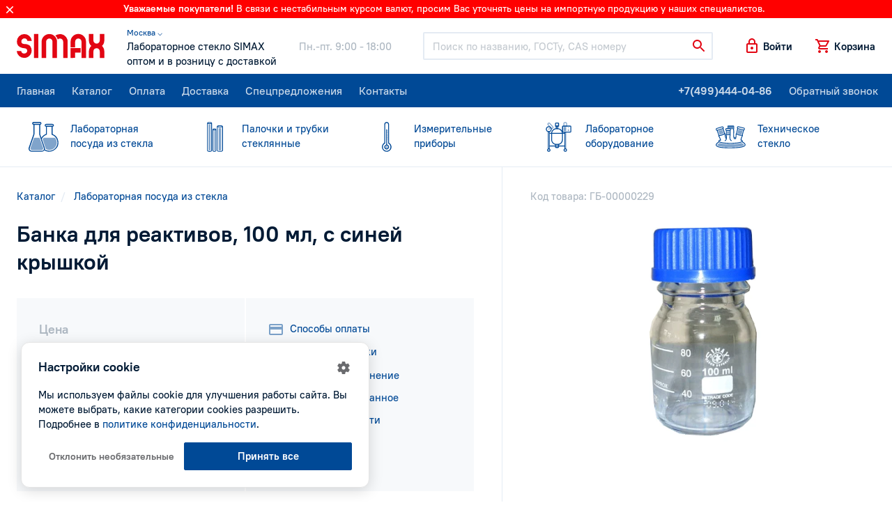

--- FILE ---
content_type: text/html; charset=utf-8
request_url: https://simax.ru/products/banka-dlya-reaktivov-100-ml-s-sinej-kryshkoj/
body_size: 13810
content:
<!DOCTYPE html>
<html lang="ru" dir="ltr">
<head>
  <base href="https://simax.ru/" />
  <meta charset="utf-8">
  <title>Банка для реактивов, 100 мл, с синей крышкой купить по цене 275 руб. в Москве</title>
      <meta name="description" content="Банка для реактивов, 100 мл, с синей крышкой: В интернет-магазине Simax вы найдете банка для реактивов, 100 мл, с синей крышкой &amp;#129514;  для химических лабораторий по выгодной стоимости. Доставка в Москве. Самовывоз. Скидки для оптовиков." />
  
  <meta name="HandheldFriendly" content="true">
  <meta name="viewport" content="width=device-width, initial-scale=1.0, maximum-scale=1.0, user-scalable=0">
  <meta name="apple-mobile-web-app-capable" content="yes">
  <meta name="apple-mobile-web-app-status-bar-style" content="default">

  <link rel="apple-touch-icon" sizes="180x180" href="catalog/view/theme/simax/images/favicon/apple-touch-icon.png">
  <link rel="icon" type="image/png" sizes="64x64" href="catalog/view/theme/simax/images/favicon/f64.png">
  <link rel="icon" type="image/png" sizes="32x32" href="catalog/view/theme/simax/images/favicon/f32.png">
  <link rel="icon" type="image/png" sizes="16x16" href="catalog/view/theme/simax/images/favicon/f16.png">

  <meta property="og:url" content="https://simax.ru/">
  <meta property="og:title" content="Simax - Лабораторное стекло SIMAX оптом и в розницу с доставкой">
  <meta property="og:image" content="catalog/view/theme/simax/images/favicon/og_image.png">
  <meta property="og:description" content="Simax - Лабораторное стекло SIMAX оптом и в розницу с доставкой">
  <meta property="og:type" content="website">

  <link href="catalog/view/theme/simax/css/core.css" rel="stylesheet">
  <link href="catalog/view/theme/simax/css/style.css" rel="stylesheet">
  <link href="catalog/view/theme/simax/css/jquery.fancybox.min.css" rel="stylesheet">
  <script src="catalog/view/theme/simax/js/jquery.min.js"></script>

        <link href="https://simax.ru/products/banka-dlya-reaktivov-100-ml-s-sinej-kryshkoj/" rel="canonical" />
  
      <!-- Yandex.Metrika counter -->
  <script type="text/javascript" >
    (function(m,e,t,r,i,k,a){m[i]=m[i]||function(){(m[i].a=m[i].a||[]).push(arguments)};
    m[i].l=1*new Date();k=e.createElement(t),a=e.getElementsByTagName(t)[0],k.async=1,k.src=r,a.parentNode.insertBefore(k,a)})
    (window, document, "script", "https://mc.yandex.ru/metrika/tag.js", "ym");

    ym(64712209, "init", {
          clickmap:true,
          trackLinks:true,
          accurateTrackBounce:true,
          webvisor:true
    });
  </script>
  <noscript><div><img src="https://mc.yandex.ru/watch/64712209" style="position:absolute; left:-9999px;" alt="" /></div></noscript>
  <!-- /Yandex.Metrika counter -->
    </head>
<body>
<div id="recaptcha"></div>
<div id="alert">
    </div>

<div class="body" id="page">
  <script>
      document.write('<div class="top_informer invert"><div class="wrp">' +
          '<span class="bold fw-b">Уважаемые покупатели!<svg class="i__keydown"><use xlink:href="catalog/view/theme/simax/images/sprite.svg#i__keydown"></use></svg></span> ' +
          '<p>В связи с нестабильным курсом валют, просим Вас уточнять цены на импортную продукцию у наших специалистов.</p>' +
          // '<br><p>Мы обновили дизайн нашего сайта, сделали его более удобным, информативным и современным.</p>' +
                    '<svg class="close i__close"><use xlink:href="catalog/view/theme/simax/images/sprite.svg#i__close"></use></svg>' +
          '</div></div>');
  </script>
  <!-- Head -->
  <header class="head">
    <!-- Header -->
    <div class="header" style="height: 5rem;">

      <div class="wrp">
        <!-- Logo -->
        <div class="logotype edit-item ml-n3 mr-3">
          <a href="https://simax.ru/">
            <span class="logo c-red">
              <svg><use xlink:href="catalog/view/theme/simax/images/sprite.svg#logo"></use></svg>
            </span>
          </a>
                  </div>
        
        
        
        <!-- / Logo -->
        <div class="head_text d-none d-lg-flex ai-center text-nowrap">
          <div class="slogan mr-5">
            <div class="region">
              <a style="font-size: 12px;" href="#" onclick="$('#change_region').modal('show');return false;" class="" role="button" rel="nofollow">
                Москва &#9013;
              </a>
            </div>
            <span class="d-block">Лабораторное стекло SIMAX</span> <span class="d-block">оптом и в розницу с доставкой</span></div>
          <div class="worktime c-muted">
            <span class="d-block"> Пн.-пт. 9:00 - 18:00<br></span>
          </div>
        </div>
        <!-- Search -->
        <form action="/catalog" class="head_search flex-fill pl-lg-5 pr-md-3">
          <div class="control-icon">
            <input type="search" class="form-control" id="qsearch" name="keyword" placeholder="Поиск по названию, ГОСТу, CAS номеру">
            <button class="control-icon-btn c-red"><svg class="i__search"><use xlink:href="catalog/view/theme/simax/images/sprite.svg#i__search"></use></svg></button>
          </div>
          <button class="mob-close search-toggle circle d-md-none"><svg class="i__close d-block"><use xlink:href="catalog/view/theme/simax/images/sprite.svg#i__close"></use></svg></button>
        </form>
        <!-- / Search -->
        <!-- User Tools -->
        <div class="user_tools d-flex ai-center text-nowrap ml-auto mr-lg-n3">
          <div class="user_tools_item d-md-none">
            <a href="#" class="search-toggle d-flex ai-center fw-b" rel="nofollow" role="button">
              <svg class="i__search d-block c-red"><use xlink:href="catalog/view/theme/simax/images/sprite.svg#i__search"></use></svg>
            </a>
          </div>

                      <div class="user_tools_item">
              <a href="https://simax.ru/login/" onclick="modalLogin();return false;" class="d-flex ai-center fw-b" rel="nofollow" role="button">
                <svg class="i__lock d-block c-red"><use xlink:href="catalog/view/theme/simax/images/sprite.svg#i__lock"></use></svg><span class="ml-1 d-none d-sm-block">Войти</span>
              </a>
            </div>
          

          <!-- Корзина и мобильное меню -->
          <div class="user_tools_group d-flex ai-center">
            <div class="user_tools_item" id="cart_informer">
                <a href="https://simax.ru/cart/" onclick="cart.popup_show();return false;" class="d-flex ai-center fw-b" rel="nofollow">
    <span class="label_num_on">
      <svg class="i__cart d-block c-red"><use xlink:href="catalog/view/theme/simax/images/sprite.svg#i__cart"></use></svg>
    </span>
    <span class="ml-1 d-none d-md-block">Корзина</span>
  </a>

            </div>
            <button class="mobile-menu mob-toggle circle d-lg-none"><i class="butterbrod"></i></button>
          </div>
        </div>
        <!-- / User Tools -->
        <!-- Нужно для скрытия пользовательского меню в мобильной версии -->
        <input type="radio" name="user_tools" id="ut_reset" class="trigger dropdown_reset" checked>
        <label for="ut_reset" class="dropdown_reset"></label>
        <!-- / Нужно для скрытия пользовательского меню в мобильной версии -->
      </div>
    </div>
    <!-- / Header -->





    <!-- Menu -->
    <div class="headmenu fs-xl-1">
      <div class="wrp d-flex">
        <div class="headmenu_in">
          <nav class="hm_nav">
            <a class="active" href="https://simax.ru/">Главная</a>
            <a href="https://simax.ru/catalog/">Каталог</a>
            <a href="https://simax.ru/oplata/">Оплата</a>
            <a href="https://simax.ru/dostavka/">Доставка</a>
            <a href="https://simax.ru/sale/">Спецпредложения</a>
            <a href="https://simax.ru/contact/">Контакты</a>
          </nav>
          <nav class="hm_nav d-lg-none">
            <a href="https://simax.ru/vacancy/">Вакансии</a>
            <a href="https://simax.ru/faq/">Вопрос-ответ</a>
            <a href="https://simax.ru/blog/">Блог</a>
            <a href="https://simax.ru/glossary/">Глоссарий</a>
            <a href="https://simax.ru/reviews/">Отзывы</a>
            <a href="https://simax.ru/politika-konfidentsialnosti/">Политика конфидициальности</a>
          </nav>
        </div>
        <div class="hm_phone text-nowrap ml-lg-auto mr-lg-n3">
          <a class="fw-b" href="tel:+7(499)444-04-86" rel="nofollow" onclick="(dataLayer = window.dataLayer || []).push({'eCategory': 'phoneNumber', 'eAction': 'click','eLabel': '','eNI': false,'event': 'GAEvent'});sendYMGoal('phoneNumber-click');">+7(499)444-04-86</a>
          <a class="recall" href="https://simax.ru/contact/" onclick="$('#call_dialog').modal('show');(dataLayer = window.dataLayer || []).push({'eCategory': 'formCallback', 'eAction': 'open','eLabel': '','eNI': false,'event': 'GAEvent'});sendYMGoal('formCallback-open');return false;" role="button">Обратный звонок</a>
        </div>
      </div>
      <!-- Кнопка закрытия мобильного меню -->
      <button class="mob-close mob-toggle circle d-lg-none"><svg class="i__close d-block"><use xlink:href="catalog/view/theme/simax/images/sprite.svg#i__close"></use></svg></button>
    </div>
    <!-- / Menu -->
    <div class="subheadmenu">
  <div class="subheadmenu_in">
    <nav class="wrp">
      <ul class="d-flex no-gutters mb-0">
        <!-- Активный пункт помечается - "active" - <li class="col active ...> -->
                <li class="col p-static">
          <div class="icon-menu"><svg class="i__cat_laboratory_glass"><use xlink:href="catalog/view/theme/simax/images/sprite.svg#i__cat_laboratory_glass"></use></svg></div>
          
          <a href="https://simax.ru/catalog/laboratornoe-steklo/"><span class="d-block">Лабораторная</span> посуда из стекла</a>

                        <div class="dropmenu_wide">
                <div class="wrp">
                  <div class="row">
                    <div class="col-4 py-4 dpmenu">
                                                                                        <div class="py-1">
                        
                        <svg class="i__cat_laboratory_glass"><use xlink:href="catalog/view/theme/simax/images/sprite.svg#i__cat_laboratory_glass"></use></svg>
                        <a href="https://simax.ru/catalog/laboratornoe-steklo/voronki-delitelnye/" title="Воронки делительные">Воронки делительные</a>
                      </div>
                                                                                        <div class="py-1">
                        
                        <svg class="i__cat_voronki"><use xlink:href="catalog/view/theme/simax/images/sprite.svg#i__cat_voronki"></use></svg>
                        <a href="https://simax.ru/catalog/laboratornoe-steklo/voronki/" title="Воронки лабораторные стеклянные">Воронки лабораторные стеклянные</a>
                      </div>
                                                                                        <div class="py-1">
                        
                        <svg class="i__cat_laboratory_glass"><use xlink:href="catalog/view/theme/simax/images/sprite.svg#i__cat_laboratory_glass"></use></svg>
                        <a href="https://simax.ru/catalog/laboratornoe-steklo/deflegmatory-kolonki-gempelya/" title="Дефлегматоры, колонки Гемпеля">Дефлегматоры, колонки Гемпеля</a>
                      </div>
                                                                                        <div class="py-1">
                        
                        <svg class="i__cat_laboratory_glass"><use xlink:href="catalog/view/theme/simax/images/sprite.svg#i__cat_laboratory_glass"></use></svg>
                        <a href="https://simax.ru/catalog/laboratornoe-steklo/probki-ksh/" title="Пробки КШ">Пробки КШ</a>
                      </div>
                                                                                        <div class="py-1">
                        
                        <svg class="i__cat_laboratory_glass"><use xlink:href="catalog/view/theme/simax/images/sprite.svg#i__cat_laboratory_glass"></use></svg>
                        <a href="https://simax.ru/catalog/laboratornoe-steklo/steklyannye-apparaty-i-pribory/" title="Стеклянные аппараты и приборы">Стеклянные аппараты и приборы</a>
                      </div>
                                                                                        <div class="py-1">
                        
                        <svg class="i__cat_laboratory_glass"><use xlink:href="catalog/view/theme/simax/images/sprite.svg#i__cat_laboratory_glass"></use></svg>
                        <a href="https://simax.ru/catalog/laboratornoe-steklo/trubki-laboratornye/" title="Трубки лабораторные">Трубки лабораторные</a>
                      </div>
                                                                                        <div class="py-1">
                        
                        <svg class="i__cat_laboratory_glass"><use xlink:href="catalog/view/theme/simax/images/sprite.svg#i__cat_laboratory_glass"></use></svg>
                        <a href="https://simax.ru/catalog/laboratornoe-steklo/chashki/" title="Чашки">Чашки</a>
                      </div>
                                                                                        <div class="py-1">
                        
                        <svg class="i__cat_laboratory_glass"><use xlink:href="catalog/view/theme/simax/images/sprite.svg#i__cat_laboratory_glass"></use></svg>
                        <a href="https://simax.ru/catalog/laboratornoe-steklo/kolby-erlenmeiera/" title="Эрленмейера">Эрленмейера</a>
                      </div>
                                                                                        <div class="py-1">
                        
                        <svg class="i__cat_laboratory_glass"><use xlink:href="catalog/view/theme/simax/images/sprite.svg#i__cat_laboratory_glass"></use></svg>
                        <a href="https://simax.ru/catalog/laboratornoe-steklo/alonzhi-soedinitelnye-elementy-perehody/" title="Алонжи, адаптеры, переходы, соединительные элементы, насадки, изгибы">Алонжи, адаптеры, переходы, соединительные элементы, насадки, изгибы</a>
                      </div>
                                                                                        <div class="py-1">
                        
                        <svg class="i__cat_laboratory_glass"><use xlink:href="catalog/view/theme/simax/images/sprite.svg#i__cat_laboratory_glass"></use></svg>
                        <a href="https://simax.ru/catalog/laboratornoe-steklo/banki-sklyanki/" title="Лабораторные склянки">Лабораторные склянки</a>
                      </div>
                                                                                        <div class="py-1">
                        
                        <svg class="i__cat_laboratory_glass"><use xlink:href="catalog/view/theme/simax/images/sprite.svg#i__cat_laboratory_glass"></use></svg>
                        <a href="https://simax.ru/catalog/laboratornoe-steklo/butyli/" title="Бутыли/банки">Бутыли/банки</a>
                      </div>
                                          </div>
                    <div class="col-4 py-4 dpmenu">
                                                                                                              <div class="py-1">
                        
                        <svg class="i__cat_laboratory_glass"><use xlink:href="catalog/view/theme/simax/images/sprite.svg#i__cat_laboratory_glass"></use></svg>
                        <a href="https://simax.ru/catalog/laboratornoe-steklo/byuksy/" title="Стеклянные лабораторные бюксы">Стеклянные лабораторные бюксы</a>
                      </div>
                                                                                        <div class="py-1">
                        
                        <svg class="i__cat_laboratory_glass"><use xlink:href="catalog/view/theme/simax/images/sprite.svg#i__cat_laboratory_glass"></use></svg>
                        <a href="https://simax.ru/catalog/laboratornoe-steklo/byuretki/" title="Бюретки">Бюретки</a>
                      </div>
                                                                                        <div class="py-1">
                        
                        <svg class="i__cat_laboratory_glass"><use xlink:href="catalog/view/theme/simax/images/sprite.svg#i__cat_laboratory_glass"></use></svg>
                        <a href="https://simax.ru/catalog/laboratornoe-steklo/irrigatory/" title="Ирригаторы">Ирригаторы</a>
                      </div>
                                                                                        <div class="py-1">
                        
                        <svg class="i__cat_laboratory_glass"><use xlink:href="catalog/view/theme/simax/images/sprite.svg#i__cat_laboratory_glass"></use></svg>
                        <a href="https://simax.ru/catalog/laboratornoe-steklo/kapelnitsy/" title="Капельницы">Капельницы</a>
                      </div>
                                                                                        <div class="py-1">
                        
                        <svg class="i__cat_laboratory_glass"><use xlink:href="catalog/view/theme/simax/images/sprite.svg#i__cat_laboratory_glass"></use></svg>
                        <a href="https://simax.ru/catalog/laboratornoe-steklo/kapleuloviteli/" title="Каплеуловители">Каплеуловители</a>
                      </div>
                                                                                        <div class="py-1">
                        
                        <svg class="i__cat_laboratory_glass"><use xlink:href="catalog/view/theme/simax/images/sprite.svg#i__cat_laboratory_glass"></use></svg>
                        <a href="https://simax.ru/catalog/laboratornoe-steklo/steklyannye-kolpaki/" title="Стеклянные колпаки">Стеклянные колпаки</a>
                      </div>
                                                                                        <div class="py-1">
                        
                        <svg class="i__cat_laboratory_glass"><use xlink:href="catalog/view/theme/simax/images/sprite.svg#i__cat_laboratory_glass"></use></svg>
                        <a href="https://simax.ru/catalog/laboratornoe-steklo/krany/" title="Краны">Краны</a>
                      </div>
                                                                                        <div class="py-1">
                        
                        <svg class="i__cat_laboratory_glass"><use xlink:href="catalog/view/theme/simax/images/sprite.svg#i__cat_laboratory_glass"></use></svg>
                        <a href="https://simax.ru/catalog/laboratornoe-steklo/kuvshiny/" title="Кувшины для образцов">Кувшины для образцов</a>
                      </div>
                                                                                        <div class="py-1">
                        
                        <svg class="i__cat_laboratory_glass"><use xlink:href="catalog/view/theme/simax/images/sprite.svg#i__cat_laboratory_glass"></use></svg>
                        <a href="https://simax.ru/catalog/laboratornoe-steklo/menzurki/" title="Мензурки стеклянные">Мензурки стеклянные</a>
                      </div>
                                                                                        <div class="py-1">
                        
                        <svg class="i__cat_laboratory_glass"><use xlink:href="catalog/view/theme/simax/images/sprite.svg#i__cat_laboratory_glass"></use></svg>
                        <a href="https://simax.ru/catalog/laboratornoe-steklo/nasosy-vodostrujnyj/" title="Насосы водостуйные">Насосы водостуйные</a>
                      </div>
                                                                                        <div class="py-1">
                        
                        <svg class="i__cat_laboratory_glass"><use xlink:href="catalog/view/theme/simax/images/sprite.svg#i__cat_laboratory_glass"></use></svg>
                        <a href="https://simax.ru/catalog/laboratornoe-steklo/pipetki/" title="Пипетки лабораторные стеклянные">Пипетки лабораторные стеклянные</a>
                      </div>
                                          </div>
                    <div class="col-4 py-4 dpmenu">
                                                                                                              <div class="py-1">
                        
                        <svg class="i__cat_laboratory_glass"><use xlink:href="catalog/view/theme/simax/images/sprite.svg#i__cat_laboratory_glass"></use></svg>
                        <a href="https://simax.ru/catalog/laboratornoe-steklo/probirki/" title="Пробирки лабораторные стеклянные">Пробирки лабораторные стеклянные</a>
                      </div>
                                                                                        <div class="py-1">
                        
                        <svg class="i__cat_laboratory_glass"><use xlink:href="catalog/view/theme/simax/images/sprite.svg#i__cat_laboratory_glass"></use></svg>
                        <a href="https://simax.ru/catalog/laboratornoe-steklo/laboratornye-stakany/" title="Лабораторные стаканы">Лабораторные стаканы</a>
                      </div>
                                                                                        <div class="py-1">
                        
                        <svg class="i__cat_laboratory_glass"><use xlink:href="catalog/view/theme/simax/images/sprite.svg#i__cat_laboratory_glass"></use></svg>
                        <a href="https://simax.ru/catalog/laboratornoe-steklo/steklo-chasovoe-predmetnoe-pokrovnoe/" title="Стекло часовое">Стекло часовое</a>
                      </div>
                                                                                        <div class="py-1">
                        
                        <svg class="i__cat_laboratory_glass"><use xlink:href="catalog/view/theme/simax/images/sprite.svg#i__cat_laboratory_glass"></use></svg>
                        <a href="https://simax.ru/catalog/laboratornoe-steklo/stupki/" title="Лабораторные ступки с пестиком">Лабораторные ступки с пестиком</a>
                      </div>
                                                                                        <div class="py-1">
                        
                        <svg class="i__cat_laboratory_glass"><use xlink:href="catalog/view/theme/simax/images/sprite.svg#i__cat_laboratory_glass"></use></svg>
                        <a href="https://simax.ru/catalog/laboratornoe-steklo/tigeli-filtruyuschie/" title="Тигли фильтрующие">Тигли фильтрующие</a>
                      </div>
                                                                                        <div class="py-1">
                        
                        <svg class="i__cat_laboratory_glass"><use xlink:href="catalog/view/theme/simax/images/sprite.svg#i__cat_laboratory_glass"></use></svg>
                        <a href="https://simax.ru/catalog/laboratornoe-steklo/tsilindry-steklyannye-mernye/" title="Мерные стеклянные цилиндры">Мерные стеклянные цилиндры</a>
                      </div>
                                                                                        <div class="py-1">
                        
                        <svg class="i__cat_laboratory_glass"><use xlink:href="catalog/view/theme/simax/images/sprite.svg#i__cat_laboratory_glass"></use></svg>
                        <a href="https://simax.ru/catalog/laboratornoe-steklo/holodilniki-laboratornye/" title="Холодильники лабораторные">Холодильники лабораторные</a>
                      </div>
                                                                                        <div class="py-1">
                        
                        <svg class="i__cat_laboratory_glass"><use xlink:href="catalog/view/theme/simax/images/sprite.svg#i__cat_laboratory_glass"></use></svg>
                        <a href="https://simax.ru/catalog/laboratornoe-steklo/eksikatory-i-detali-k-nim/" title="Эксикаторы лабораторные">Эксикаторы лабораторные</a>
                      </div>
                                                                                        <div class="py-1">
                        
                        <svg class="i__cat_laboratory_glass"><use xlink:href="catalog/view/theme/simax/images/sprite.svg#i__cat_laboratory_glass"></use></svg>
                        <a href="https://simax.ru/catalog/laboratornoe-steklo/kolby/" title="Колбы">Колбы</a>
                      </div>
                                                                                        <div class="py-1">
                        
                        <svg class="i__cat_laboratory_glass"><use xlink:href="catalog/view/theme/simax/images/sprite.svg#i__cat_laboratory_glass"></use></svg>
                        <a href="https://simax.ru/catalog/laboratornoe-steklo/filtruyuschie-plastiny/" title="Стеклянные фильтры">Стеклянные фильтры</a>
                      </div>
                                                                </div>
                  </div>
                </div>
              </div>
                  </li>
                <li class="col p-static">
          <div class="icon-menu"><svg class="i__cat_tubes"><use xlink:href="catalog/view/theme/simax/images/sprite.svg#i__cat_tubes"></use></svg></div>
          
          <a href="https://simax.ru/catalog/trubki-steklyanye-simax/"><span class="d-block">Палочки и трубки</span> стеклянные</a>

                  </li>
                <li class="col p-static">
          <div class="icon-menu"><svg class="i__cat_thermometer"><use xlink:href="catalog/view/theme/simax/images/sprite.svg#i__cat_thermometer"></use></svg></div>
          
          <a href="https://simax.ru/catalog/izmeritelnye-pribory/"><span class="d-block">Измерительные</span> приборы</a>

                  </li>
                <li class="col p-static">
          <div class="icon-menu"><svg class="i__cat_reactor"><use xlink:href="catalog/view/theme/simax/images/sprite.svg#i__cat_reactor"></use></svg></div>
          
          <a href="https://simax.ru/catalog/laboratornoe-oborudovanie-i-pribory/"><span class="d-block">Лабораторное</span> оборудование</a>

                        <div class="dropmenu_wide">
                <div class="wrp">
                  <div class="row">
                    <div class="col-4 py-4 dpmenu">
                                                                                        <div class="py-1">
                        
                        <svg class="i__cat_reactor"><use xlink:href="catalog/view/theme/simax/images/sprite.svg#i__cat_reactor"></use></svg>
                        <a href="https://simax.ru/catalog/laboratornoe-oborudovanie-i-pribory/laboratornye-reaktory/" title="Лабораторные реакторы">Лабораторные реакторы</a>
                      </div>
                                                                                        <div class="py-1">
                        
                        <svg class="i__cat_reactor"><use xlink:href="catalog/view/theme/simax/images/sprite.svg#i__cat_reactor"></use></svg>
                        <a href="https://simax.ru/catalog/laboratornoe-oborudovanie-i-pribory/nutch-filtry/" title="Нутч-фильтры">Нутч-фильтры</a>
                      </div>
                                                                                        <div class="py-1">
                        
                        <svg class="i__cat_reactor"><use xlink:href="catalog/view/theme/simax/images/sprite.svg#i__cat_reactor"></use></svg>
                        <a href="https://simax.ru/catalog/laboratornoe-oborudovanie-i-pribory/zhidkostnye-termostaty/" title="Термостаты лабораторные">Термостаты лабораторные</a>
                      </div>
                                          </div>
                    <div class="col-4 py-4 dpmenu">
                                                                                                              <div class="py-1">
                        
                        <svg class="i__cat_reactor"><use xlink:href="catalog/view/theme/simax/images/sprite.svg#i__cat_reactor"></use></svg>
                        <a href="https://simax.ru/catalog/laboratornoe-oborudovanie-i-pribory/prochie-laboratornye-prinadlezhnosti/" title="Прочие лабораторные принадлежности">Прочие лабораторные принадлежности</a>
                      </div>
                                                                                        <div class="py-1">
                        
                        <svg class="i__cat_burner"><use xlink:href="catalog/view/theme/simax/images/sprite.svg#i__cat_burner"></use></svg>
                        <a href="https://simax.ru/catalog/laboratornoe-oborudovanie-i-pribory/spirtovki-i-gorelki/" title="Спиртовки и горелки">Спиртовки и горелки</a>
                      </div>
                                                                                        <div class="py-1">
                        
                        <svg class="i__cat_reactor"><use xlink:href="catalog/view/theme/simax/images/sprite.svg#i__cat_reactor"></use></svg>
                        <a href="https://simax.ru/catalog/laboratornoe-oborudovanie-i-pribory/oborudovanie-dlya-vakuumnogo-filtrovaniya/" title="Оборудование для вакуумного фильтрования">Оборудование для вакуумного фильтрования</a>
                      </div>
                                          </div>
                    <div class="col-4 py-4 dpmenu">
                                                                                                              <div class="py-1">
                        
                        <svg class="i__cat_reactor"><use xlink:href="catalog/view/theme/simax/images/sprite.svg#i__cat_reactor"></use></svg>
                        <a href="https://simax.ru/catalog/laboratornoe-oborudovanie-i-pribory/verhneprivodnye-meshalki/" title="Верхнеприводные мешалки">Верхнеприводные мешалки</a>
                      </div>
                                                                </div>
                  </div>
                </div>
              </div>
                  </li>
                <li class="col p-static">
          <div class="icon-menu"><svg class="i__cat_technical_glass"><use xlink:href="catalog/view/theme/simax/images/sprite.svg#i__cat_technical_glass"></use></svg></div>
          
          <a href="https://simax.ru/catalog/tehnicheskoe-steklo/"><span class="d-block">Техническое</span> стекло</a>

                        <div class="dropmenu_wide">
                <div class="wrp">
                  <div class="row">
                    <div class="col-4 py-4 dpmenu">
                                                                                        <div class="py-1">
                        
                        <svg class="i__cat_technical_glass"><use xlink:href="catalog/view/theme/simax/images/sprite.svg#i__cat_technical_glass"></use></svg>
                        <a href="https://simax.ru/catalog/tehnicheskoe-steklo/ventili-i-konusnye-krany/" title="Вентили (клапаны) и конусные краны">Вентили (клапаны) и конусные краны</a>
                      </div>
                                                                                        <div class="py-1">
                        
                        <svg class="i__cat_technical_glass"><use xlink:href="catalog/view/theme/simax/images/sprite.svg#i__cat_technical_glass"></use></svg>
                        <a href="https://simax.ru/catalog/tehnicheskoe-steklo/zmeevikovye-ohladiteli-i-nagrevateli/" title="Змеевиковые охладители и нагреватели">Змеевиковые охладители и нагреватели</a>
                      </div>
                                          </div>
                    <div class="col-4 py-4 dpmenu">
                                                                                                              <div class="py-1">
                        
                        <svg class="i__cat_technical_glass"><use xlink:href="catalog/view/theme/simax/images/sprite.svg#i__cat_technical_glass"></use></svg>
                        <a href="https://simax.ru/catalog/tehnicheskoe-steklo/kryshki-1/" title="Крышки стеклянные">Крышки стеклянные</a>
                      </div>
                                                                                        <div class="py-1">
                        
                        <svg class="i__cat_technical_glass"><use xlink:href="catalog/view/theme/simax/images/sprite.svg#i__cat_technical_glass"></use></svg>
                        <a href="https://simax.ru/catalog/tehnicheskoe-steklo/cilindry/" title="Цилиндры">Цилиндры</a>
                      </div>
                                          </div>
                    <div class="col-4 py-4 dpmenu">
                                                                                                              <div class="py-1">
                        
                        <svg class="i__cat_technical_glass"><use xlink:href="catalog/view/theme/simax/images/sprite.svg#i__cat_technical_glass"></use></svg>
                        <a href="https://simax.ru/catalog/tehnicheskoe-steklo/chasti-truboprovodov/" title="Части трубопроводов">Части трубопроводов</a>
                      </div>
                                                                </div>
                  </div>
                </div>
              </div>
                  </li>
              </ul>
    </nav>
  </div>
  <i class="hidemenu_arrow c-blue d-lg-none"><svg class="i__keyright"><use xlink:href="catalog/view/theme/simax/images/sprite.svg#i__keyright"></use></svg></i>
</div>

          </header>
<div class="container d-md-flex" itemscope itemtype="http://schema.org/Product">

            <meta itemprop="brand" content="Simax">
        <div itemprop="offers" itemscope itemtype="http://schema.org/Offer">
        <meta itemprop="price" content="275">
        <meta itemprop="priceCurrency" content="RUB">
    </div>

    <div class="wrp d-md-flex">
        <!-- Информация о продукте -->
        <div class="product w-100">
            <!-- Контент -->
            <div class="product-view pb-4 py-sm-5">
                <div class="product-view-head p-3 p-sm-0 mx-n3 mx-sm-0">
                    <!-- Хлебные крошки -->
                    <ol class="breadcrumb mb-3" itemscope itemtype="http://schema.org/BreadcrumbList">
                        <span itemprop="itemListElement" itemscope itemtype="http://schema.org/ListItem">
                <meta itemprop="name" content="Магазин лабораторного стекла">
                <meta itemprop="item" content="https://simax.ru/">
                <meta itemprop="position" content="1">
            </span>
                                <li class="breadcrumb-item" itemprop="itemListElement" itemscope itemtype="http://schema.org/ListItem">
                <a itemprop="item" href="https://simax.ru/catalog/">
                    <span itemprop="name">Каталог
                </a>
                <meta itemprop="position" content="2">
            </li>
                                <li class="breadcrumb-item" itemprop="itemListElement" itemscope itemtype="http://schema.org/ListItem">
                <a itemprop="item" href="https://simax.ru/catalog/laboratornoe-steklo/">
                    <span itemprop="name">Лабораторная посуда из стекла 
                </a>
                <meta itemprop="position" content="3">
            </li>
                                <span itemprop="itemListElement" itemscope itemtype="http://schema.org/ListItem">
                <meta itemprop="name" content="Банка для реактивов, 100 мл, с синей крышкой">
                <meta itemprop="item" content="https://simax.ru/products/banka-dlya-reaktivov-100-ml-s-sinej-kryshkoj/">
                <meta itemprop="position" content="4">
            </span>
            </ol>                    <div class="d-flex mb-2">
                                                                                            </div>
                    <!-- Заголовок -->
                    <h1 class="fs-125 fs-sm-1625 fs-lg-2 mb-2 mb-sm-3" itemprop="name">
                        Банка для реактивов, 100 мл, с синей крышкой
                                            </h1>
                    <!-- Rating -->
                    <!-- / Rating -->
                </div>
                <!-- Цена и кнопка "В корзину" -->
                <div class="product-terms bg-light mt-sm-4 mt-md-5 mx-n3 mx-sm-0">
                    <div class="product-terms-l row no-gutters">
                        <div class="col-lg-7 col-xl-6">
                            <div class="p-3 p-md-4 p-xl-5">

                                                                                                            <span class="c-muted fw-b fs-1125">Цена</span>
                                        <div class="c-blue fs-2 fw-b mt-2 mb-4"> 275 руб.</div>
                                                                    
                                <div class="row min-gutters">
                                    <div class="col-6 quantity c-blue">
                                        <div class="quantity c-blue">
                                            <input class="quantity-input fs-1125" id="quantity" type="number" min="1" max="100" step="1" value="1" required>
                                            <div class="quantity-nav">
                                                <div class="quantity-button quantity-down">-</div>
                                                <div class="quantity-button quantity-up">+</div>
                                            </div>
                                        </div>
                                        <script>
                                            $(function() {
                                                $('body').on('keyup', '.product .quantity input', function() {
                                                    var $this = $(this), qty = parseFloat($this.val()), min = $this.data('minimum') ? $this.data('minimum') : 1, max = 100000, new_qty;
                                                    new_qty = (qty > min) && (qty < max) ? qty : min;
                                                    $this.val(new_qty).change();
                                                });
                                                $('body').on('click', '.product .quantity .quantity-button', function() {
                                                    var $this = $(this).parent().prev(), btn = $(this), qty = parseFloat($this.val()), min = $this.data('minimum') ? $this.data('minimum') : 1, max = 100000, new_qty;
                                                    if(btn.hasClass('quantity-up')) {
                                                        new_qty = (qty < max) ? qty+1 : qty;
                                                    } else {
                                                        new_qty = (qty > min) ? qty-1 : qty;
                                                    }
                                                    $this.val(new_qty).change();
                                                });
                                            });
                                        </script>
                                    </div>
                                    <div class="col-6">
                                        <button type="submit" class="btn btn-blue btn-lg btn-block fs-1125 w-100" onclick="cart.add('45', $('#quantity').val(), 'Банка для реактивов, 100 мл, с синей крышкой', '275.00', '',  'Лабораторная посуда из стекла ');">В корзину</button>

                                    </div>
                                  <div class="col-12 mt-3">
                                    <button type="submit" class="btn btn-border btn-lg fs-1125 w-100"  onclick="showModal('#oneClick')">Купить в один клик</button>
  
                                  </div>
                                </div>
                            </div>
                        </div>
                        <div class="product-terms-r col-lg-5 col-xl-6">
                            <div class="vmenu my-n1 px-3 pb-3 px-md-4 pb-md-4 pt-lg-4 p-xl-5">
                                <a class="item d-none d-lg-block" href="https://simax.ru/oplata/"><svg class="i__payment"><use xlink:href="catalog/view/theme/simax/images/sprite.svg#i__payment"></use></svg>Способы оплаты</a>
                                <a class="item d-none d-lg-block" href="https://simax.ru/dostavka/"><svg class="i__shipping"><use xlink:href="catalog/view/theme/simax/images/sprite.svg#i__shipping"></use></svg>Условия доставки</a>
                                                                    <a class="compare_45 item" href="https://simax.ru/compare/" rel="nofollow" onclick="compare.add('45', 'Банка для реактивов, 100 мл, с синей крышкой');return false;">
                                        <svg class="i__compare"><use xlink:href="catalog/view/theme/simax/images/sprite.svg#i__compare"></use></svg>
                                        <span>Добавить в сравнение</span>
                                    </a>
                                                                                                    <a class="wishlist_45 item" href="javascript:void(0);" data-href="https://simax.ru/wishlist/" rel="nofollow" onclick="wishlist.add('45', 'Банка для реактивов, 100 мл, с синей крышкой');return false;" title="Добавить в избранное">
                                        <svg class="i__fav"><use xlink:href="catalog/view/theme/simax/images/sprite.svg#i__fav"></use></svg>
                                        <svg class="i__favfill"><use xlink:href="catalog/view/theme/simax/images/sprite.svg#i__favfill"></use></svg>
                                        <span>Добавить в избранное</span>
                                    </a>
                                                                <a class="item d-none d-lg-block" href="javascript:void(0);" rel="nofollow" onClick="print_r();"><svg class="i__print"><use xlink:href="catalog/view/theme/simax/images/sprite.svg#i__print"></use></svg>Версия для печати</a>
                                <script type="text/javascript">function print_r(){ setTimeout("window.print()", 500);}</script>
                            </div>
                        </div>
                    </div>
                </div>
                <!-- / Цена и кнопка "В корзину" -->
                <!-- Описание -->
                <div class="fs-1125 fs-md-125 fw-b lh-norm mb-3 mt-4 mt-md-5">Описание товара</div>
                <div class="fs-md-1 fs-lg-1125" itemprop="description">
                    <!DOCTYPE html>
<html>
<head>
</head>
<body>
<p>Банка для реактивов малая, емкостью 100 мл, для хранения и перевозки реагентов и растворов, на которые не влияет ультрафиолетовое излучение. На внешней поверхности флакона имеется мерная шкала с шагом в 20 мл, а также небольшая площадка для надписей, технические данные и логотип бренда Simax. </p>
<p>Горловина выполнена под винтовое соединение с резьбой GL 45. Синяя винтовая крышка укомплектована кольцом, которые обеспечивают герметичность. Крышка и уплотнитель выдерживают нагрев до 140 &deg;С, что позволяет стерилизовать их в автоклаве.</p>
<p>Материал банки &ndash; прозрачное боросиликатное стекло. Оно отличается прочностью, химической и термической стойкостью, абсолютной гладкостью. </p>
<p>Емкость соответствует стандарту ISO 4796-1: 2016.<br />---</p>
</body>
</html>
                </div>
                <!-- / Описание -->
                <!-- Характеристики -->

                                    <div class="fs-1125 fs-md-125 fw-b lh-norm mb-3 mt-4 mt-md-5">Характеристики</div>
                    <div class="dl-list fs-md-1 fs-lg-1125">
                                                    
                                <dl class="row no-gutters">
                                    <dt class="dl-list-dt col-5"><span class="text-nowrap">Страна</span></dt>
                                    <dd class="dl-list-dd col-7">Чехия</dd>
                                </dl>
                            
                                <dl class="row no-gutters">
                                    <dt class="dl-list-dt col-5"><span class="text-nowrap">Объем, мл</span></dt>
                                    <dd class="dl-list-dd col-7">100 </dd>
                                </dl>
                            
                                <dl class="row no-gutters">
                                    <dt class="dl-list-dt col-5"><span class="text-nowrap">Диаметр, мм</span></dt>
                                    <dd class="dl-list-dd col-7">56</dd>
                                </dl>
                            
                                <dl class="row no-gutters">
                                    <dt class="dl-list-dt col-5"><span class="text-nowrap">Резьба</span></dt>
                                    <dd class="dl-list-dd col-7">GL 45</dd>
                                </dl>
                            
                                <dl class="row no-gutters">
                                    <dt class="dl-list-dt col-5"><span class="text-nowrap">Соответствие стандартам</span></dt>
                                    <dd class="dl-list-dd col-7">ISO 3585, ГОСТ 21400-75</dd>
                                </dl>
                                                                        </div>
                


                <!-- / Характеристики -->
                <!-- Отзывы -->
                <div class="fs-1125 fs-md-125 fw-b lh-norm mb-3 mt-4 mt-md-5">Отзывы</div>
                <div class="product-rate-box d-flex ai-center bg-light mb-4 mb-sm-5 p-3 mx-n3 mx-sm-0">
                    <!-- Rating -->
                    <div class="d-flex ai-center fs-075 fs-sm-0875">
                        <div class="rating-stat">
                            <div class="rating-stat-stars bg-light" style="width: 80%;">4</div>
                        </div>
                        <span class="c-muted ml-2">215 оценок</span>
                        <span class="c-muted ml-3 ml-sm-5">2 отзыва</span>
                    </div>
                    <!-- / Rating -->
                    <button onclick="(dataLayer = window.dataLayer || []).push({'eCategory': 'formProductFeedback', 'eAction': 'open','eLabel': '45','eNI': false,'event': 'GAEvent'});sendYMGoal('formProductFeedback-open');$('#addreview_dialog').modal('show');return false;" class="ml-auto btn-reset c-blue p-3 m-n3 fw-b"><span class="d-none d-lg-block">Написать отзыв</span><svg class="i__plus d-lg-none"><use xlink:href="catalog/view/theme/simax/images/sprite.svg#i__plus"></use></svg></button>
                </div>
                <div class="review-list">

                                            <p>
                            Пока нет отзывов
                        </p>
                                    </div>
                <!-- / Отзывы -->
            </div>

            <!-- Фото товара -->
            <div class="product-addon order-first order-md-last py-md-5">
                <div class="product-addon-head mb-3">
                    <a href="https://simax.ru/catalog/"
                       class="p-2 m-n2"><svg class="c-blue i__arrowleft"><use xlink:href="catalog/view/theme/simax/images/sprite.svg#i__arrowleft"></use></svg></a>
                    <span class="c-muted">Код товара: ГБ-00000229</span>
                </div>
                <div class="sticky">
                    <!-- Просмотр фото товара (Несколько фото) -->





                                            <div class="product-viewer mb-n3">
                            <div class="pw-cont pb-md-3 py-xl-2">
                                <div class="srt-img"><img src="https://simax.ru/image/cachewebp/catalog/products/photos1/product_45_0-500x500.webp" alt="Банка для реактивов, 100 мл, с синей крышкой"></div>
                            </div>
                        </div>
                    
                    <!-- Поделиться Яндекс -->
                    <div class="share mt-4">
                        <div class="ya-share2" data-services="vkontakte,odnoklassniki,twitter,telegram"></div>
                    </div>
                    <!-- / Поделиться Яндекс -->
                </div>
            </div>
        </div>
        <!-- / Информация о продукте -->
    </div>
</div>
<!--/ Container -->
<div class="seo-text br-t fs-075 pt-4 pt-lg-5">
    <div class="wrp">
        <div class="c-muted" style="max-width: 68rem;">


            В интернет-магазине Simax вы можете купить банку для реактивов, 100 мл, с синей крышкой, для химических лабораторий по выгодной цене. Товар можно приобрести как оптом, так и в розницу. Доставка осуществляется по Москве, МО и всей России. Организован самовывоз. Действуют постоянные скидки для оптовиков.


        </div>
    </div>
</div>

<script>
    $(document).ready(function () {
        (dataLayer = window.dataLayer || []).push({
            'ecommerce': {
                'detail': {
                    'products': [{
                        'id': '45',
                        'name': 'Банка для реактивов, 100 мл, с синей крышкой' ,
                        'price': '275.00',
                        'category': 'Лабораторная посуда из стекла '                     }]
                }
            },
            'eCategory': 'eEC',
            'eAction': 'detail',
            'eLabel': '',
            'eNI': true,
            'event': 'GAEventEC'
        });
    });
</script>







<noindex>
  <div class="modal fade" id="oneClick" tabindex="-1" role="dialog">
    <div class="modal-dialog" role="document">
      <div class="modal-content modal-sm">
        <button type="button" class="close" data-dismiss="modal" aria-label="Close"><svg class="i__close d-block"><use xlink:href="catalog/view/theme/simax/images/sprite.svg#i__close"></use></svg></button>
        <div class="modal-body">
          <h5 class="fs-125 fs-md-15 mb-4">Купить в один клик</h5>
          <p>Менеджер перезвонит Вам, узнает все детали и сам оформит заказ на Ваше имя</p>
          <form action="https://simax.ru/index.php?route=product/product/one_click&amp;product_id=45" method="post" id="one-click-form" data-toggle="ajax">
            <div class="row">
              <div class="col-md-6">
                <div class="form-group">
                  <input id="one-click-telephone" class="form-control phone_mask" value=""
                         placeholder="Телефон"
                         name="telephone" type="text" required>
                </div>
              </div>
              <div class="col-md-6">
                <div class="form-group">
                  <input type="submit" value="Отправить" class=" btn btn-primary bold ml-auto">
                </div>
              </div>
            </div>
          </form>
        </div>
      </div>
    </div>
  </div>
<!-- Modal:AddReview -->
<div class="modal fade" id="addreview_dialog" tabindex="-1" role="dialog">
    <div class="modal-dialog" role="document">
        <div class="modal-content">
            <button type="button" class="close" data-dismiss="modal" aria-label="Close"><svg class="i__close d-block"><use xlink:href="catalog/view/theme/simax/images/sprite.svg#i__close"></use></svg></button>
            <div class="modal-body">
                <h5 class="fs-125 fs-md-15 mb-4">Оставить отзыв</h5>

                <div class="alert error" id="review-error" style="display: none;">
                    <i class="i__info"></i>
                    <p></p>
                </div>

                <form method="post" id="form-review">
                    <div class="row">
                        <div class="col-md-6">
                            <div class="form-group">
                                <label for="input-firstname">Имя</label>
                                <input type="text" name="name" id="input-firstname" class="form-control" required>
                            </div>
                        </div>
                        <div class="col-md-6">
                            <div class="form-group">
                                <label for="input-email">E-Mail</label>
                                <input type="email" name="email" id="input-email" class="form-control" required>
                            </div>
                        </div>
                    </div>
                    <div class="form-group">
                        <label for="comment-text">Текст отзыва</label>
                        <textarea class="form-control" id="comment-text" rows="5" name="text" required></textarea>
                    </div>
                    <div class="mb-4 fs-0875">
                        Нажимая на кнопку «Отправить», подтверждаю своё согласие на обработку персональных данных в соответствии с <a href="https://simax.ru/politika-konfidentsialnosti/">политикой конфидициальности</a>
                    </div>
                    <div class="form-submit d-flex flex-wrap">
                        <button type="submit" class="btn btn-blue btn-block mr-sm-2">Отправить</button>
                        <button data-dismiss="modal" class="btn btn-block ml-auto">Отмена</button>
                    </div>
                </form>
            </div>
        </div>
    </div>
</div>
</noindex>




<script>
    $('#form-review').submit(function(e) {
        e.preventDefault();
        $.ajax({
            url: 'index.php?route=product/product/write&product_id=45',
            type: 'post',
            dataType: 'json',
            data: $("#form-review").serialize(),
            beforeSend: function() {
                // $('#button-review').button('loading');
            },
            complete: function() {
                // $('#button-review').button('reset');
            },
            success: function(json) {
                $('#review-error').hide();
                $('#review-success').hide();
                // grecaptcha.reset();

                if (json['error']) {
                    $('#review-error').show();
                    $('#review-error').find('p').html(json['error']);
                }

                if (json['success']) {

                    (dataLayer = window.dataLayer || []).push({
                        'eCategory': 'formProductFeedback',
                        'eAction': 'send',
                        'eLabel': '45',
                        'eNI': false,
                        'event': 'GAEvent'
                    });
                    sendYMGoal('formProductFeedback-send');
                    
                    $('#addreview_dialog').modal('hide')
                    $('#review-success').show();
                    $('#review-success').find('p').html(json['success']);
                    // $('input[name=\'name\']').val('');
                    $('textarea[name=\'text\']').val('');

                    $('html, body').animate({scrollTop: $('#reviews').offset().top}, 1000);
                }
            }
        });
    });
</script>


<!-- Footer -->
<footer class="footer">
	<div class="wrp">
		<div class="row">
			<div class="col-md-3 mb-md-2 mb-lg-0">
				<div class="mb-4 fw-b fs-1 d-none d-md-block">Контакты</div>
																																																	<div class="footer_contacts d-none d-md-block"> <a href="mailto:info@simax.ru" class="mail-link d-block" rel="nofollow" onclick="(dataLayer = window.dataLayer || []).push({'eCategory': 'email', 'eAction': 'click','eLabel': '','eNI': false,'event': 'GAEvent'});sendYMGoal('email-click');">info@simax.ru</a>
					<a href="tel:+7(499)444-04-86" class="tel-link d-block" rel="nofollow" onclick="(dataLayer = window.dataLayer || []).push({'eCategory': 'phoneNumber', 'eAction': 'click','eLabel': '','eNI': false,'event': 'GAEvent'});sendYMGoal('phoneNumber-click');">+7(499)444-04-86</a>
				</div>


			</div>
			<div class="col-md-3 d-none d-md-block mb-2 mb-lg-0">
				<div class="mb-4 fw-b fs-1">Клиенту</div>
				<nav class="vmenu">
					<a class="item" href="https://simax.ru/">Главная</a>
					<a class="item" href="https://simax.ru/oplata/">Оплата</a>
					<a class="item" href="https://simax.ru/dostavka/">Доставка</a>
					<a class="item" href="https://simax.ru/contact/">Контакты</a>
					<a class="item" href="https://simax.ru/sale/">Акции</a>
				</nav>
			</div>
			<div class="col-md-3 d-none d-md-block mb-2 mb-lg-0">
				<div class="mb-4 fw-b fs-1">Информация</div>
				<nav class="vmenu">
					<a class="item" href="https://simax.ru/blog/">Блог</a>
					<a class="item" href="https://simax.ru/reviews/">Отзывы</a>
					<a class="item" href="https://simax.ru/faq/">Вопрос-ответ</a>
					<a class="item" href="https://simax.ru/vacancy/">Вакансии</a>
					<a class="item" href="https://simax.ru/glossary/">Глоссарий</a>
				</nav>
			</div>
			<div class="col-md-3 d-md-flex flex-md-column t-center t-md-left">
				<div class="copyright-block">
					<div class="copyright">
						<span class="d-block">2026
							© Simax.ru</span>
						Все права
																																				                        защищены.
					</div>
					<div class="my-3">
						<a class="c-muted" href="https://simax.ru/politika-konfidentsialnosti/" target="_blank" rel="nofollow">Политика
																																										                            конфидициальности</a>
						<span class="mx-2">|</span>
						<a class="c-muted" href="#" id="cookie_manage_link">Настройки cookie</a>
					</div>
				</div>


				<div>
					<div class="fw-b fs-1 d-none d-md-block">Системы оплаты</div>
					<img src="https://simax.ru/catalog/view/theme/default/image/eway_creditcard_visa.png" style="width: 60px;height: 35px;">
					<img src="https://simax.ru/catalog/view/theme/default/image/eway_creditcard_master.png" style="width: 60px;;height:35px;">
					<img src="https://simax.ru/catalog/view/theme/default/image/eway_creditcard_jcb.png" style="width: 60px;;height: 35px;">
					<img src="https://simax.ru/catalog/view/theme/default/image/eway_creditcard_mir.png" style="width: 60px;;height: 35px;">
				</div>


				<a href="https://simax.ru/" class="logo-foot mt-auto py-2">
					<i class="c-red">
						<svg class="mx-auto mx-md-0">
							<use xlink:href="catalog/view/theme/simax/images/sprite.svg#logo"></use>
						</svg>
					</i>
				</a>
			</div>
		</div>
	</div>
	<a href="#page" class="upper">
		<i class="circle c-white">
			<svg class="i__keyup">
				<use xlink:href="catalog/view/theme/simax/images/sprite.svg#i__keyup"></use>
			</svg>
		</i>
	</a>
</footer>
<!-- / Footer --></div><div class="modal fade modal-change_region" id="change_region" tabindex="-1" role="dialog">
<div class="modal-dialog" role="document">
	<div class="modal-content" style="max-width: 50rem;">
		<button type="button" class="close" data-dismiss="modal" aria-label="Close">
			<svg class="i__close d-block">
				<use xlink:href="catalog/view/theme/simax/images/sprite.svg#i__close"></use>
			</svg>
		</button>
		<div class="modal-body">

			<h5 class="fs-1625 fs-md-2 mb-4">Сменить регион</h5>

			<div class="row ai-sm-center t-sm-center flex-fill">

				
					<div class="col-12 col-sm-4">
													Москва
						
					</div>
				
					<div class="col-12 col-sm-4">
													<a href="#" onclick="change_city('2');return false;">Санкт-Петербург</a>
						
					</div>
				
					<div class="col-12 col-sm-4">
													<a href="#" onclick="change_city('8');return false;">Барнаул</a>
						
					</div>
				
					<div class="col-12 col-sm-4">
													<a href="#" onclick="change_city('10');return false;">Краснодар</a>
						
					</div>
							</div>
		</div>
	</div>
</div></div><noindex>
<div class="modal fade modal-message" id="message_dialog" tabindex="-1" role="dialog">
	<div class="modal-dialog" role="document">
		<div class="modal-content">
			<button type="button" class="close" data-dismiss="modal" aria-label="Close">
				<svg class="i__close d-block">
					<use xlink:href="catalog/view/theme/simax/images/sprite.svg#i__close"></use>
				</svg>
			</button>
			<div class="modal-body">

				<p></p>
			</div>
		</div>
	</div>
</div>



	<div class="modal fade" id="modalLogin" tabindex="-1" role="dialog">
		<div class="modal-dialog" role="document">
			<div class="modal-content"></div>
		</div>
	</div>
	<div class="modal fade" id="modalRegister" tabindex="-1" role="dialog">
		<div class="modal-dialog" role="document">
			<div class="modal-content"></div>
		</div>
	</div>
	<div class="modal fade" id="modalForgotten" tabindex="-1" role="dialog">
		<div class="modal-dialog" role="document">
			<div class="modal-content"></div>
		</div>
	</div>

<!-- Modal:reCall -->
<div class="modal fade" id="call_dialog" tabindex="-1" role="dialog">
	<div class="modal-dialog" role="document">
		<div class="modal-content modal-sm">
			<button type="button" class="close" data-dismiss="modal" aria-label="Close">
				<svg class="i__close d-block">
					<use xlink:href="catalog/view/theme/simax/images/sprite.svg#i__close"></use>
				</svg>
			</button>
			<div class="modal-body">
				<h5 class="fs-125 fs-md-15 mb-4">Обратный звонок</h5>
				<form action="https://simax.ru/index.php?route=information/callback/ajax" method="post" id="form-callback" data-toggle="ajax">
					<div class="row">
						<div class="col-md-12">
							<div class="form-group required">
								<label for="form-callback-name">Имя</label>
								<input type="text" id="form-callback-name" name="name" class="form-control" required>
								<div id="error-name" class="color-red c-red"></div>
							</div>
							<div class="form-group required">
								<label for="form-callback-telephone">Телефон</label>
								<input type="tel" id="form-callback-telephone" name="telephone" class="form-control phone_mask">
								<div id="error-telephone" class="color-red c-red"></div>
							</div>
							<div class="form-group">
								<label for="form-callback-text">Ваш вопрос</label>
								<textarea type="text" id="form-callback-text" name="text" class="form-control"></textarea>
							</div>

							<div class="c-muted fs-0875 mb-3">Отправьте заявку с помощью формы и мы перезвоним Вам.
																																																                                    Услуга предоставляется БЕСПЛАТНО.
							</div>
						</div>
						<div class="col-md-12 mb-4">
							<div class="custom-control custom-checkbox">
								<input type="checkbox" name="agreement" value="1" class="trigger" id="callback_agreement" required>
								<label class="custom-control-label" for="callback_agreement">
									<i class="custom-control-icon mr-2"></i>
									<span class="fs-0875">
										подтверждаю своё согласие на обработку персональных данных в соответствии с
										<a href="https://simax.ru/politika-konfidentsialnosti/" class="c-blue">политикой конфиденциальности</a>
									</span>
								</label>
							</div>
						</div>
					</div>
					<div class="form-submit d-flex flex-wrap">
						<button type="submit" class="btn btn-blue btn-block mr-sm-2">Заказать звонок</button>
					</div>
				</form>
			</div>
		</div>
	</div>
</div>


<div class="modal fade" id="cart_dialog" tabindex="-1" role="dialog">
	<div class="modal-dialog" role="document">
		<div class="modal-content">
			<button type="button" class="close" data-dismiss="modal" aria-label="Close">
				<svg class="i__close d-block">
					<use xlink:href="catalog/view/theme/simax/images/sprite.svg#i__close"></use>
				</svg>
			</button>
			<div class="modal-body"></div>
		</div>
	</div>
</div>


<div id="cookie_consent_block" style="display: none;">
	<div class="cookie_consent_content">
		<div id="cookie_consent_main">
			<div class="d-flex jc-between ai-start mb-3">
				<h5 class="mb-0">Настройки cookie</h5>
				<a href="#" id="cookie_settings_btn" title="Настройки">
					<svg class="i__gear c-gray" style="width: 24px; height: 24px;">
						<use xlink:href="catalog/view/theme/simax/images/sprite.svg#i__gear"></use>
					</svg>
				</a>
			</div>
			<div class="mb-3">
				Мы используем файлы cookie для улучшения работы сайта. Вы можете выбрать, какие категории cookies разрешить. Подробнее в
				<a href="/politika-konfidentsialnosti/" class="c-blue" target="_blank" rel="nofollow">политике конфиденциальности</a>.
			</div>
			<div class="cookie-buttons">
				<button type="button" class="btn btn-link c-gray fs-0875" id="cookie_accept_necessary">Отклонить необязательные</button>
				<button type="button" class="btn btn-blue" id="cookie_accept_all">Принять все</button>
			</div>
		</div>

		<div id="cookie_consent_settings" style="display: none;">
			<h5 class="mb-3">Настройки cookie</h5>

			<div class="custom-control custom-checkbox mb-3">
				<input type="checkbox" class="trigger" id="cookie_necessary" checked disabled>
				<label class="custom-control-label" for="cookie_necessary">
					<i class="custom-control-icon mr-2"></i>
					<div>
						<strong>Необходимые</strong>
						<p class="text-muted small mb-0">Обязательные cookies для работы сайта (аутентификация, корзина, сессии)</p>
					</div>
				</label>
			</div>

			<div class="custom-control custom-checkbox mb-3">
				<input type="checkbox" class="trigger" id="cookie_analytics" checked>
				<label class="custom-control-label" for="cookie_analytics">
					<i class="custom-control-icon mr-2"></i>
					<div>
						<strong>Аналитические</strong>
						<p class="text-muted small mb-0">Помогают понять, как посетители взаимодействуют с сайтом и улучшать его</p>
					</div>
				</label>
			</div>
			<div class="cookie-buttons">
				<button type="button" class="btn btn-link  c-gray fs-0875" id="cookie_back_btn">Назад</button>
				<button type="button" class="btn btn-blue" id="cookie_save_settings">Сохранить настройки</button>
			</div>
		</div>
	</div>
</div>

<style>
	#cookie_consent_block {
		position: fixed;
		bottom: 20px;
		right: 20px;
		max-width: 500px;
		background: #fff;
		padding: 24px;
		border-radius: 12px;
		box-shadow: 0 4px 20px rgba(0, 0, 0, 0.15);
		z-index: 10000;
	}

	.cookie_consent_content h5 {
		font-size: 18px;
		font-weight: 600;
		margin: 0;
	}

	.cookie-buttons {
		display: flex;
		gap: 10px;
		flex-wrap: wrap;
	}

	.cookie-buttons .btn {
		flex: 1;
		min-width: 140px;
	}

	#cookie_consent_block .custom-control {
		position: relative;
		padding-left: 0;
	}

	#cookie_consent_block .custom-control-label {
		display: flex;
		align-items: flex-start;
		cursor: pointer;
		gap: 10px;
	}

	#cookie_consent_block .custom-control-label div {
		flex: 1;
	}

	#cookie_consent_block .custom-control-input:disabled ~ .custom-control-label {
		cursor: not-allowed;
		opacity: 0.7;
	}

	@media(max-width: 768px) {
		#cookie_consent_block {
			bottom: 0;
			right: 0;
			left: 0;
			max-width: 100%;
			border-radius: 8px 8px 0 0;
		}

		.cookie-buttons .btn {
			flex: 1 1 100%;
		}
	}
</style></noindex><script src="catalog/view/theme/simax/js/bootstrap.min.js"></script><script src="catalog/view/theme/simax/js/jquery.fancybox.min.js"></script><script src="catalog/view/theme/simax/js/jquery.cookie.js"></script><script src="catalog/view/theme/simax/js/common.js"></script><script src="catalog/view/theme/simax/js/grecaptcha.js"></script><script src="catalog/view/theme/simax/js/jquery.autocomplete.js"></script><script src="catalog/view/theme/simax/js/swiper-bundle.js"></script><link rel="stylesheet" href="catalog/view/theme/simax/css/swiper-bundle.css"/><script>
$(function () {
$("#qsearch").autocomplete({
serviceUrl: 'index.php?route=product/search/ajax',
minChars: 1,
noCache: false,
onSelect: function (suggestion) {
location = suggestion.data.href;
},
formatResult: function (suggestion, currentValue) {
var reEscape = new RegExp('(\\' + [
'/',
'.',
'*',
'+',
'?',
'|',
'[',
']',
'{',
'}',
'\\'
].join('|\\') + ')', 'g');
var pattern = '(' + currentValue.replace(reEscape, '\\$1') + ')';
return(suggestion.data.image ? '<img src="' + suggestion.data.image + '">' : '') + suggestion.value.replace(new RegExp(pattern, 'gi'), '<strong>$1<\/strong>');
}
});

// Наверх
$('.upper').click(function () {
$('html, body').animate({
scrollTop: 0
}, 'slow');
return false;
});

// Меню
$('.mob-toggle').click(function () {
$('.headmenu').toggleClass("open");
setTimeout(function () {
$("html").toggleClass("mdrop");
}, 100);
return false;
});

// Search
$('.search-toggle').click(function () {
$('.head_search').toggleClass("open");
setTimeout(function () {
$("html").toggleClass("sdrop");
}, 100);
return false;
});

// Открытие фильтров на мобильном (для страниц каталога)
$('.fl-toggle').click(function () {
$('.filters').toggleClass("open");
setTimeout(function () {
$("html").toggleClass("fdrop");
}, 100);
return false;
});


var tabContainers = $('.tab-content .tab-pane');
tabContainers.hide().filter(':first').show();
$('.tab-item').click(function () {
tabContainers.hide();
tabContainers.filter(this.hash).show();
$('.tab-item').removeClass('active');
$(this).addClass('active');
return false;
}).filter(':first').click();
});</script><script>
(dataLayer = window.dataLayer || []).push({
'userID': '', // уникальный идентификатор пользователя
'pageType': 'product' // передавать тип страницы
});</script><script>
var captcha_google_key = '6LdYjrQZAAAAAClxsA03_3_TurnsNCATLNJCQrCh';</script></body></html>
